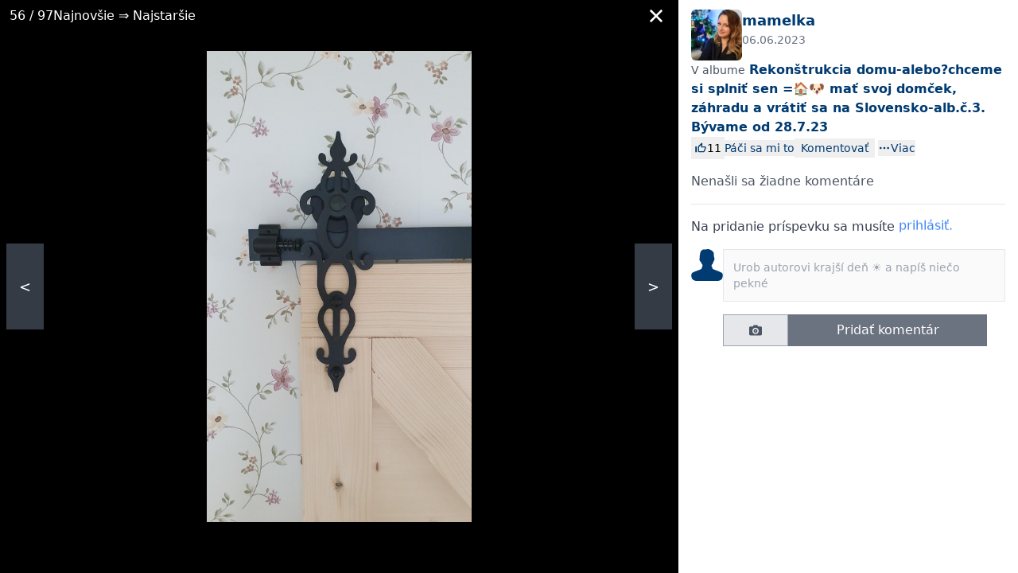

--- FILE ---
content_type: text/html; charset=utf-8
request_url: https://www.modrastrecha.sk/blog/mamelka/album/rekonstrukcia-domu-alebo-chceme-si-splni-sfctkv/25643485/?newest_first=1
body_size: 6472
content:






<!DOCTYPE html>

    <html lang="sk">

<head>
    <meta charset="utf-8">
    
    <title>Rekonštrukcia domu-alebo?chceme si splniť sen =🏠🐶 mať svoj domček, záhradu a vrátiť sa na Slovensko-alb.č.3. 
Bývame od 28.7.23 #55 | Modrastrecha.sk</title>


    <link rel="preconnect" href="https://static.4nets.sk">
    <link rel="preconnect" href="https://securepubads.g.doubleclick.net">
    <link rel="preconnect" href="https://www.googletagmanager.com">

    <link rel="dns-prefetch" href="https://plausible.modrastrecha.sk">
    <link rel="dns-prefetch" href="https://gask.hit.gemius.pl">

    

    
        <meta name="viewport" content="width=device-width, initial-scale=1.0">
        <meta name="theme-color" content="#000000">
        <meta property="fb:app_id" content="623234401145790" />
        <meta name="Author" content="4networks SK&amp;CZ (C) 2015-2023">
    
    <link rel="manifest" href="/manifest.json">
    <link rel="stylesheet" href="/django-static/css/styles.1da4741adfcb.css">
    <link rel="stylesheet" href="/django-static/photoswipe_css/photoswipe.5dd1a3df986b.css">
    
        


    <meta property="og:image" content="https://www.modrastrecha.sk/django-static/common/og_image_living_sk_60.781da89f0cd3.jpg" />

    
    
    
    
    <link rel="canonical" href="https://www.modrastrecha.sk/blog/mamelka/album/rekonstrukcia-domu-alebo-chceme-si-splni-sfctkv/25643485/" />

    <link href="/django-static/common/slimselect.min.4db9deae3637.css" rel="stylesheet">

    


    <link rel="shortcut icon" href="/django-static/common/favicons/living/favicon.6a502fa4d0eb.ico">
    <link rel="icon" type="image/png" sizes="16x16" href="/django-static/common/favicons/living/favicon-16x16.61d3b82e331e.png">
    <link rel="icon" type="image/png" sizes="32x32" href="/django-static/common/favicons/living/favicon-32x32.a90913f6b770.png">
    <link rel="icon" type="image/png" sizes="96x96" href="/django-static/common/favicons/living/favicon-96x96.8ee002473613.png">




    
        <script async defer src="/django-static/common/turbo-7.1.0.d08bf68a4a08.js"></script>
        
            <script async defer src="/django-static/stimulus/bundle.331747d32bc7.js"></script>
        

        

        
            


<script type="text/javascript" async="">
(function () {
    var bannerLoaded = false;

    function loadInMobi() {
        if (bannerLoaded) return;
        bannerLoaded = true;

        // Odstránenie listenerov, aby sa kód nespúšťal duplicitne
        events.forEach(function(e) {
            window.removeEventListener(e, loadInMobi);
        });

        // --- START POVODNY QUANTCAST KOD ---
        (function () {
            var host = window.location.hostname;
            var element = document.createElement("script");
            var firstScript = document.getElementsByTagName("script")[0];
            var url = "https://cmp.inmobi.com".concat(
                "/choice/",
                "bP3pSgQmEGCFG",
                "/",
                host,
                "/choice.js",
                "?tag_version=V2"
            );
            var uspTries = 0;
            var uspTriesLimit = 3;
            element.async = true;
            element.type = "text/javascript";
            element.src = url;

            if (firstScript && firstScript.parentNode) {
                firstScript.parentNode.insertBefore(element, firstScript);
            } else {
                document.head.appendChild(element);
            }

            function makeStub() {
                var TCF_LOCATOR_NAME = "__tcfapiLocator";
                var queue = [];
                var win = window;
                var cmpFrame;

                function addFrame() {
                    var doc = win.document;
                    var otherCMP = !!win.frames[TCF_LOCATOR_NAME];

                    if (!otherCMP) {
                        if (doc.body) {
                            var iframe = doc.createElement("iframe");
                            iframe.style.cssText = "display:none";
                            iframe.name = TCF_LOCATOR_NAME;
                            doc.body.appendChild(iframe);
                        } else {
                            setTimeout(addFrame, 5);
                        }
                    }
                    return !otherCMP;
                }

                function tcfAPIHandler() {
                    var gdprApplies;
                    var args = arguments;
                    if (!args.length) {
                        return queue;
                    } else if (args[0] === "setGdprApplies") {
                        if (args.length > 3 && args[2] === 2 && typeof args[3] === "boolean") {
                            gdprApplies = args[3];
                            if (typeof args[2] === "function") {
                                args[2]("set", true);
                            }
                        }
                    } else if (args[0] === "ping") {
                        var retr = {
                            gdprApplies: gdprApplies,
                            cmpLoaded: false,
                            cmpStatus: "stub",
                        };
                        if (typeof args[2] === "function") {
                            args[2](retr);
                        }
                    } else {
                        queue.push(args);
                    }
                }

                function postMessageEventHandler(event) {
                    var msgIsString = typeof event.data === "string";
                    var json = {};
                    try {
                        if (msgIsString) {
                            json = JSON.parse(event.data);
                        } else {
                            json = event.data;
                        }
                    } catch (ignore) {}
                    var payload = json.__tcfapiCall;
                    if (payload) {
                        window.__tcfapi(
                            payload.command,
                            payload.version,
                            function (retValue, success) {
                                var returnMsg = {
                                    __tcfapiReturn: {
                                        returnValue: retValue,
                                        success: success,
                                        callId: payload.callId,
                                    },
                                };
                                if (msgIsString) {
                                    returnMsg = JSON.stringify(returnMsg);
                                }
                                if (event && event.source && event.source.postMessage) {
                                    event.source.postMessage(returnMsg, "*");
                                }
                            },
                            payload.parameter
                        );
                    }
                }

                while (win) {
                    try {
                        if (win.frames[TCF_LOCATOR_NAME]) {
                            cmpFrame = win;
                            break;
                        }
                    } catch (ignore) {}
                    if (win === window.top) break;
                    win = win.parent;
                }
                if (!cmpFrame) {
                    addFrame();
                    win.__tcfapi = tcfAPIHandler;
                    win.addEventListener("message", postMessageEventHandler, false);
                }
            }

            makeStub();

            var uspStubFunction = function () {
                var arg = arguments;
                if (typeof window.__uspapi !== uspStubFunction) {
                    setTimeout(function () {
                        if (typeof window.__uspapi !== "undefined") {
                            window.__uspapi.apply(window.__uspapi, arg);
                        }
                    }, 500);
                }
            };

            var checkIfUspIsReady = function () {
                uspTries++;
                if (window.__uspapi === uspStubFunction && uspTries < uspTriesLimit) {
                    // console.warn("USP is not accessible");
                } else {
                    clearInterval(uspInterval);
                }
            };

            if (typeof window.__uspapi === "undefined") {
                window.__uspapi = uspStubFunction;
                var uspInterval = setInterval(checkIfUspIsReady, 6000);
            }
        })();
        // --- KONIEC POVODNEHO KODU ---
    }

    // Spustenie pri interakcii (pohyb myšou, klávesnica, scroll, dotyk)
    var events = ['mouseover', 'keydown', 'touchstart', 'scroll'];
    events.forEach(function(e) {
        window.addEventListener(e, loadInMobi, { passive: true });
    });
})();
</script>
        

        <script>
            function gemius_pending(i) { window[i] = window[i] || function() {var x = window[i+'_pdata'] = window[i+'_pdata'] || []; x[x.length]=arguments;};};
            gemius_pending('gemius_hit'); gemius_pending('gemius_event'); gemius_pending('pp_gemius_hit'); gemius_pending('pp_gemius_event');
        </script>

        <script>
    function loadExternalScript(src) {
        const script = document.createElement('script')
        script.src = src
        script.async = true
        document.head.appendChild(script)
    }

    function initializeAdsAndTracking() {
        
        loadExternalScript("https://www.googletagmanager.com/gtag/js?id=G-P0YNHQ8TQ8");
        loadExternalScript("https://securepubads.g.doubleclick.net/tag/js/gpt.js");

        window.dataLayer = window.dataLayer || [];
        window.gtag = function(){dataLayer.push(arguments)}
        gtag('js', new Date())
        gtag('config', 'G-P0YNHQ8TQ8')

        window.googletag = window.googletag || {cmd: []};
    }

    const scheduleIdle = window.requestIdleCallback || function(cb) {
        return setTimeout(cb, 1);
    };

    window.addEventListener('load', function() {
        scheduleIdle(() => {
            initializeAdsAndTracking()
        });
    });
</script>

        
            <script defer event-logged_in="false" data-domain="modrastrecha.sk" src="https://plausible.modrastrecha.sk/js/script.pageview-props.js"></script>
        
        
    
    
</head>

<body class="living w-full" style="margin: 0; padding: 0;">
    <div data-controller="gemius" data-gemius-id-value="301"></div>
    

    
    
    



<div 
    data-controller="image-detail"
    data-image-detail-server-id-value="301"
    data-image-detail-image-id-value="25643485"
    data-image-detail-album-id-value="6984295"
    data-image-detail-url-placeholder-value="/blog/mamelka/album/rekonstrukcia-domu-alebo-chceme-si-splni-sfctkv/IMAGE_ID_PLACEHOLDER/"
    data-image-detail-album-title-value="Rekonštrukcia domu-alebo?chceme si splniť sen =🏠🐶 mať svoj domček, záhradu a vrátiť sa na Slovensko-alb.č.3. 
Bývame od 28.7.23"
    data-image-detail-album-url-value="/blog/mamelka/album/rekonstrukcia-domu-alebo-chceme-si-splni-sfctkv/"
    class="flex  w-full h-screen"
    data-action="keydown.left@window->image-detail#arrowLeft keydown.right@window->image-detail#arrowRight"
>
    

    <div
        data-image-detail-target="imageContainer"
        class="relative sm:w-2/3 bg-black flex flex-grow items-center justify-center p-2 sm:p-16"
    >
        <div class="flex items-center gap-2 absolute top-0 w-full bg-black bg-opacity-50 py-1 px-3 text-white">
            <div><span data-image-detail-target="currentIndex"></span> / <span>97</span></div>
            
                <span>Najnovšie ⇒ Najstaršie</span>
            
            
            <div class="flex-grow flex justify-end">
                <span    
                    class="p-2 cursor-pointer"
                    data-action="keydown.esc@window->image-detail#leaveShowroom click->image-detail#leaveShowroom"
                    data-image-detail-target="backToAlbum"
                    aria-label="Zavrieť"
                    role="button"
                    tabindex="0"
                >
                    
                    <i 
                        class="block w-4 h-4 bg-white"
                        style="-webkit-mask:url(/django-static/common/icons/close.a59f6ca80ee7.svg);mask-url:url(/django-static/common/icons/close.a59f6ca80ee7.svg)"
                    ></i>
                </span>
            </div>
        </div>
        
        <img
            src="https://static.4nets.sk/photo/43/622743/web3/49526909_s1600x1600.jpg"
            class="max-h-full max-w-full"
            data-image-detail-target="img"
            
        >
        <a
            data-image-detail-target="left"
            data-action="click->image-detail#goLeft"
            class="block absolute left-2 px-4 py-10 bg-gray-600 bg-opacity-70 text-white text-lg select-none cursor-pointer"
        >
            &lt;
        </a>
        <a
            data-image-detail-target="right"
            data-action="click->image-detail#goRight"
            class="block absolute right-2 px-4 py-10 bg-gray-600 bg-opacity-70 text-white text-lg select-none cursor-pointer"
        >
            &gt;
        </a>
    </div>
    
    

    
        <div class="sm:block w-1/3">
            <div class="flex flex-col gap-2 h-full p-4 py-0">
                <div 
                    data-controller="pb--image-detail-ad"
                    data-image-detail-target="adContainer"
                    data-pb--image-detail-ad-page-targeting-value="blogs"
                    data-pb--image-detail-ad-div-id-value="div-gpt-ad-1670519375577-0"
                    data-pb--image-detail-ad-slot-id-value="/39524221/modrastrecha.sk/modrastrecha.sk-branding"
                    class="pt-3"
                >
                    <div 
                        data-pb--image-detail-ad-target="wrapper"
                        class="w-full h-0"
                    >
                        <div id='div-gpt-ad-1670519375577-0' class="flex justify-center"></div>
                    </div>
                </div>
                <div class="flex gap-2">
                    <a href="/blog/mamelka/">
                        
                            <img src="https://static.4nets.sk/photo/43/622743/avatar/47929247_150.jpg" class="w-16 rounded-md">
                        
                    </a>
                    <div class="flex-grow flex flex-col gap-1">
                        <a class="text-primary-700 font-bold text-lg" href="/blog/mamelka/">mamelka</a>
                        <div id="image-created-time" data-image-detail-target="smallLoader" class="text-gray-500 text-sm">
                            06.06.2023
                        </div>
                    </div>
                </div>
                <div>
                    <span class="text-sm text-gray-600">V albume</span>
                    <a
                        href="/blog/mamelka/album/rekonstrukcia-domu-alebo-chceme-si-splni-sfctkv/"
                        class="font-bold text-primary-700 hover:underline"
                    >
                        Rekonštrukcia domu-alebo?chceme si splniť sen =🏠🐶 mať svoj domček, záhradu a vrátiť sa na Slovensko-alb.č.3. 
Bývame od 28.7.23
                    </a>
                </div>
                <div
                    id="image-title"
                    data-image-detail-target="smallLoader"
                >
                </div>
                
                <div id="like-panel"></div>

                <div id="tags-panel"></div>

                <div id="comments" data-image-detail-target="comments" class="overflow-y-auto flex-grow"></div>

            </div>
        </div>
    


 

</div>


<script>
    window.photos = [
        
            {
                
                photofile_url: 'https://static.4nets.sk/photo/43/622743/album/49568625_s1600x1600.jpg',
                
                img_id: '25670212',
            },
        
            {
                
                photofile_url: 'https://static.4nets.sk/photo/43/622743/album/49568624_s1600x1600.jpg',
                
                img_id: '25670211',
            },
        
            {
                
                photofile_url: 'https://static.4nets.sk/photo/43/622743/album/49568623_s1600x1600.jpg',
                
                img_id: '25670210',
            },
        
            {
                
                photofile_url: 'https://static.4nets.sk/photo/43/622743/album/49568520_s1600x1600.jpg',
                
                img_id: '25670135',
            },
        
            {
                
                photofile_url: 'https://static.4nets.sk/photo/43/622743/album/49566736_s1600x1600.jpg',
                
                img_id: '25668870',
            },
        
            {
                
                photofile_url: 'https://static.4nets.sk/photo/43/622743/album/49566316_s1600x1600.jpg',
                
                img_id: '25668589',
            },
        
            {
                
                photofile_url: 'https://static.4nets.sk/photo/43/622743/album/49565979_s1600x1600.jpg',
                
                img_id: '25668390',
            },
        
            {
                
                photofile_url: 'https://static.4nets.sk/photo/43/622743/album/49565978_s1600x1600.jpg',
                
                img_id: '25668389',
            },
        
            {
                
                photofile_url: 'https://static.4nets.sk/photo/43/622743/album/49565977_s1600x1600.jpg',
                
                img_id: '25668388',
            },
        
            {
                
                photofile_url: 'https://static.4nets.sk/photo/43/622743/album/49565685_s1600x1600.jpg',
                
                img_id: '25668204',
            },
        
            {
                
                photofile_url: 'https://static.4nets.sk/photo/43/622743/album/49565189_s1600x1600.jpg',
                
                img_id: '25667873',
            },
        
            {
                
                photofile_url: 'https://static.4nets.sk/photo/43/622743/album/49559947_s1600x1600.jpg',
                
                img_id: '25664176',
            },
        
            {
                
                photofile_url: 'https://static.4nets.sk/photo/43/622743/album/49555957_s1600x1600.jpg',
                
                img_id: '25662049',
            },
        
            {
                
                photofile_url: 'https://static.4nets.sk/photo/43/622743/album/49553451_s1600x1600.jpg',
                
                img_id: '25660396',
            },
        
            {
                
                photofile_url: 'https://static.4nets.sk/photo/43/622743/album/49553450_s1600x1600.jpg',
                
                img_id: '25660395',
            },
        
            {
                
                photofile_url: 'https://static.4nets.sk/photo/43/622743/album/49551461_s1600x1600.jpg',
                
                img_id: '25659228',
            },
        
            {
                
                photofile_url: 'https://static.4nets.sk/photo/43/622743/album/49551460_s1600x1600.jpg',
                
                img_id: '25659227',
            },
        
            {
                
                photofile_url: 'https://static.4nets.sk/photo/43/622743/album/49551459_s1600x1600.jpg',
                
                img_id: '25659226',
            },
        
            {
                
                photofile_url: 'https://static.4nets.sk/photo/43/622743/web3/49548201_s1600x1600.jpg',
                
                img_id: '25657404',
            },
        
            {
                
                photofile_url: 'https://static.4nets.sk/photo/43/622743/web3/49548200_s1600x1600.jpg',
                
                img_id: '25657403',
            },
        
            {
                
                photofile_url: 'https://static.4nets.sk/photo/43/622743/web3/49548199_s1600x1600.jpg',
                
                img_id: '25657402',
            },
        
            {
                
                photofile_url: 'https://static.4nets.sk/photo/43/622743/web3/49546256_s1600x1600.jpg',
                
                img_id: '25656239',
            },
        
            {
                
                photofile_url: 'https://static.4nets.sk/photo/43/622743/web3/49546257_s1600x1600.jpg',
                
                img_id: '25656238',
            },
        
            {
                
                photofile_url: 'https://static.4nets.sk/photo/43/622743/web3/49546258_s1600x1600.jpg',
                
                img_id: '25656237',
            },
        
            {
                
                photofile_url: 'https://static.4nets.sk/photo/43/622743/web3/49546255_s1600x1600.jpg',
                
                img_id: '25656236',
            },
        
            {
                
                photofile_url: 'https://static.4nets.sk/photo/43/622743/web3/49544912_s1600x1600.jpg',
                
                img_id: '25655082',
            },
        
            {
                
                photofile_url: 'https://static.4nets.sk/photo/43/622743/web3/49544415_s1600x1600.jpg',
                
                img_id: '25654739',
            },
        
            {
                
                photofile_url: 'https://static.4nets.sk/photo/43/622743/web3/49543543_s1600x1600.jpg',
                
                img_id: '25654036',
            },
        
            {
                
                photofile_url: 'https://static.4nets.sk/photo/43/622743/web3/49543172_s1600x1600.jpg',
                
                img_id: '25653790',
            },
        
            {
                
                photofile_url: 'https://static.4nets.sk/photo/43/622743/web3/49543174_s1600x1600.jpg',
                
                img_id: '25653789',
            },
        
            {
                
                photofile_url: 'https://static.4nets.sk/photo/43/622743/web3/49543173_s1600x1600.jpg',
                
                img_id: '25653788',
            },
        
            {
                
                photofile_url: 'https://static.4nets.sk/photo/43/622743/web3/49542861_s1600x1600.jpg',
                
                img_id: '25653630',
            },
        
            {
                
                photofile_url: 'https://static.4nets.sk/photo/43/622743/web3/49542863_s1600x1600.jpg',
                
                img_id: '25653631',
            },
        
            {
                
                photofile_url: 'https://static.4nets.sk/photo/43/622743/web3/49542862_s1600x1600.jpg',
                
                img_id: '25653632',
            },
        
            {
                
                photofile_url: 'https://static.4nets.sk/photo/43/622743/web3/49543138_s1600x1600.jpg',
                
                img_id: '25653767',
            },
        
            {
                
                photofile_url: 'https://static.4nets.sk/photo/43/622743/web3/49541434_s1600x1600.jpg',
                
                img_id: '25652853',
            },
        
            {
                
                photofile_url: 'https://static.4nets.sk/photo/43/622743/web3/49541433_s1600x1600.jpg',
                
                img_id: '25652852',
            },
        
            {
                
                photofile_url: 'https://static.4nets.sk/photo/43/622743/web3/49540501_s1600x1600.jpg',
                
                img_id: '25652250',
            },
        
            {
                
                photofile_url: 'https://static.4nets.sk/photo/43/622743/web3/49540502_s1600x1600.jpg',
                
                img_id: '25652249',
            },
        
            {
                
                photofile_url: 'https://static.4nets.sk/photo/43/622743/web3/49540309_s1600x1600.jpg',
                
                img_id: '25652149',
            },
        
            {
                
                photofile_url: 'https://static.4nets.sk/photo/43/622743/web3/49540308_s1600x1600.jpg',
                
                img_id: '25652148',
            },
        
            {
                
                photofile_url: 'https://static.4nets.sk/photo/43/622743/web3/49540310_s1600x1600.jpg',
                
                img_id: '25652147',
            },
        
            {
                
                photofile_url: 'https://static.4nets.sk/photo/43/622743/web3/49540111_s1600x1600.jpg',
                
                img_id: '25652053',
            },
        
            {
                
                photofile_url: 'https://static.4nets.sk/photo/43/622743/web3/49538892_s1600x1600.jpg',
                
                img_id: '25651458',
            },
        
            {
                
                photofile_url: 'https://static.4nets.sk/photo/43/622743/web3/49538893_s1600x1600.jpg',
                
                img_id: '25651457',
            },
        
            {
                
                photofile_url: 'https://static.4nets.sk/photo/43/622743/web3/49534367_s1600x1600.jpg',
                
                img_id: '25648537',
            },
        
            {
                
                photofile_url: 'https://static.4nets.sk/photo/43/622743/web3/49532704_s1600x1600.jpg',
                
                img_id: '25647435',
            },
        
            {
                
                photofile_url: 'https://static.4nets.sk/photo/43/622743/web3/49531302_s1600x1600.jpg',
                
                img_id: '25646544',
            },
        
            {
                
                photofile_url: 'https://static.4nets.sk/photo/43/622743/web3/49529488_s1600x1600.jpg',
                
                img_id: '25645328',
            },
        
            {
                
                photofile_url: 'https://static.4nets.sk/photo/43/622743/web3/49528940_s1600x1600.jpg',
                
                img_id: '25644984',
            },
        
            {
                
                photofile_url: 'https://static.4nets.sk/photo/43/622743/web3/49528504_s1600x1600.jpg',
                
                img_id: '25644753',
            },
        
            {
                
                photofile_url: 'https://static.4nets.sk/photo/43/622743/web3/49528097_s1600x1600.jpg',
                
                img_id: '25644449',
            },
        
            {
                
                photofile_url: 'https://static.4nets.sk/photo/43/622743/web3/49527507_s1600x1600.jpg',
                
                img_id: '25643957',
            },
        
            {
                
                photofile_url: 'https://static.4nets.sk/photo/43/622743/web3/49527505_s1600x1600.jpg',
                
                img_id: '25643956',
            },
        
            {
                
                photofile_url: 'https://static.4nets.sk/photo/43/622743/web3/49527504_s1600x1600.jpg',
                
                img_id: '25643954',
            },
        
            {
                
                photofile_url: 'https://static.4nets.sk/photo/43/622743/web3/49526909_s1600x1600.jpg',
                
                img_id: '25643485',
            },
        
            {
                
                photofile_url: 'https://static.4nets.sk/photo/43/622743/web3/49526908_s1600x1600.jpg',
                
                img_id: '25643484',
            },
        
            {
                
                photofile_url: 'https://static.4nets.sk/photo/43/622743/web3/49526467_s1600x1600.jpg',
                
                img_id: '25643223',
            },
        
            {
                
                photofile_url: 'https://static.4nets.sk/photo/43/622743/web3/49526466_s1600x1600.jpg',
                
                img_id: '25643222',
            },
        
            {
                
                photofile_url: 'https://static.4nets.sk/photo/43/622743/web3/49526069_s1600x1600.jpg',
                
                img_id: '25642896',
            },
        
            {
                
                photofile_url: 'https://static.4nets.sk/photo/43/622743/web3/49526068_s1600x1600.jpg',
                
                img_id: '25642895',
            },
        
            {
                
                photofile_url: 'https://static.4nets.sk/photo/43/622743/web3/49524646_s1600x1600.jpg',
                
                img_id: '25641957',
            },
        
            {
                
                photofile_url: 'https://static.4nets.sk/photo/43/622743/web3/49522483_s1600x1600.jpg',
                
                img_id: '25640663',
            },
        
            {
                
                photofile_url: 'https://static.4nets.sk/photo/43/622743/web3/49522254_s1600x1600.jpg',
                
                img_id: '25640490',
            },
        
            {
                
                photofile_url: 'https://static.4nets.sk/photo/43/622743/web3/49517883_s1600x1600.jpg',
                
                img_id: '25636624',
            },
        
            {
                
                photofile_url: 'https://static.4nets.sk/photo/43/622743/web3/49517419_s1600x1600.jpg',
                
                img_id: '25636319',
            },
        
            {
                
                photofile_url: 'https://static.4nets.sk/photo/43/622743/web3/49512736_s1600x1600.jpg',
                
                img_id: '25632805',
            },
        
            {
                
                photofile_url: 'https://static.4nets.sk/photo/43/622743/web3/49512561_s1600x1600.jpg',
                
                img_id: '25632702',
            },
        
            {
                
                photofile_url: 'https://static.4nets.sk/photo/43/622743/web3/49511807_s1600x1600.jpg',
                
                img_id: '25632295',
            },
        
            {
                
                photofile_url: 'https://static.4nets.sk/photo/43/622743/web3/49510848_s1600x1600.jpg',
                
                img_id: '25631758',
            },
        
            {
                
                photofile_url: 'https://static.4nets.sk/photo/43/622743/web3/49510849_s1600x1600.jpg',
                
                img_id: '25631757',
            },
        
            {
                
                photofile_url: 'https://static.4nets.sk/photo/43/622743/web3/49510847_s1600x1600.jpg',
                
                img_id: '25631756',
            },
        
            {
                
                photofile_url: 'https://static.4nets.sk/photo/43/622743/web3/49510851_s1600x1600.jpg',
                
                img_id: '25631755',
            },
        
            {
                
                photofile_url: 'https://static.4nets.sk/photo/43/622743/web3/49510852_s1600x1600.jpg',
                
                img_id: '25631754',
            },
        
            {
                
                photofile_url: 'https://static.4nets.sk/photo/43/622743/web3/49510850_s1600x1600.jpg',
                
                img_id: '25631753',
            },
        
            {
                
                photofile_url: 'https://static.4nets.sk/photo/43/622743/web3/49510846_s1600x1600.jpg',
                
                img_id: '25631752',
            },
        
            {
                
                photofile_url: 'https://static.4nets.sk/photo/43/622743/web3/49509807_s1600x1600.jpg',
                
                img_id: '25631078',
            },
        
            {
                
                photofile_url: 'https://static.4nets.sk/photo/43/622743/web3/49509716_s1600x1600.jpg',
                
                img_id: '25631007',
            },
        
            {
                
                photofile_url: 'https://static.4nets.sk/photo/43/622743/web3/49509717_s1600x1600.jpg',
                
                img_id: '25631006',
            },
        
            {
                
                photofile_url: 'https://static.4nets.sk/photo/43/622743/web3/49509718_s1600x1600.jpg',
                
                img_id: '25631005',
            },
        
            {
                
                photofile_url: 'https://static.4nets.sk/photo/43/622743/web3/49509464_s1600x1600.jpg',
                
                img_id: '25630878',
            },
        
            {
                
                photofile_url: 'https://static.4nets.sk/photo/43/622743/web3/49509465_s1600x1600.jpg',
                
                img_id: '25630877',
            },
        
            {
                
                photofile_url: 'https://static.4nets.sk/photo/43/622743/web3/49509463_s1600x1600.jpg',
                
                img_id: '25630876',
            },
        
            {
                
                photofile_url: 'https://static.4nets.sk/photo/43/622743/web3/49509330_s1600x1600.jpg',
                
                img_id: '25630787',
            },
        
            {
                
                photofile_url: 'https://static.4nets.sk/photo/43/622743/web3/49509329_s1600x1600.jpg',
                
                img_id: '25630786',
            },
        
            {
                
                photofile_url: 'https://static.4nets.sk/photo/43/622743/web3/49509332_s1600x1600.jpg',
                
                img_id: '25630785',
            },
        
            {
                
                photofile_url: 'https://static.4nets.sk/photo/43/622743/web3/49509331_s1600x1600.jpg',
                
                img_id: '25630784',
            },
        
            {
                
                photofile_url: 'https://static.4nets.sk/photo/43/622743/web3/49509333_s1600x1600.jpg',
                
                img_id: '25630783',
            },
        
            {
                
                photofile_url: 'https://static.4nets.sk/photo/43/622743/web3/49508536_s1600x1600.jpg',
                
                img_id: '25630308',
            },
        
            {
                
                photofile_url: 'https://static.4nets.sk/photo/43/622743/web3/49508537_s1600x1600.jpg',
                
                img_id: '25630307',
            },
        
            {
                
                photofile_url: 'https://static.4nets.sk/photo/43/622743/web3/49508535_s1600x1600.jpg',
                
                img_id: '25630306',
            },
        
            {
                
                photofile_url: 'https://static.4nets.sk/photo/43/622743/web3/49508414_s1600x1600.jpg',
                
                img_id: '25630223',
            },
        
            {
                
                photofile_url: 'https://static.4nets.sk/photo/43/622743/web3/49508413_s1600x1600.jpg',
                
                img_id: '25630221',
            },
        
            {
                
                photofile_url: 'https://static.4nets.sk/photo/43/622743/web3/49503942_s1600x1600.jpg',
                
                img_id: '25627251',
            },
        
            {
                
                photofile_url: 'https://static.4nets.sk/photo/43/622743/web3/49503043_s1600x1600.jpg',
                
                img_id: '25626627',
            },
        
            {
                
                photofile_url: 'https://static.4nets.sk/photo/43/622743/web3/49498961_s1600x1600.jpg',
                
                img_id: '25624215',
            },
        
            {
                
                photofile_url: 'https://static.4nets.sk/photo/43/622743/web3/49511558_s1600x1600.jpg',
                
                img_id: '25632161',
            },
        
    ]
</script>



    

    

    

<div
    id="search-modal"
    data-controller="search--main-modal"
    data-search--main-modal-target="container"
    data-search--main-modal-instantsearch-script-url-value="/django-static/search/instantsearch-4.51.1.production.min.551403b1f6fc.js"
    data-search--main-modal-instantsearch-adapter-script-url-value="/django-static/search/instant-search-adapter-2.4.0.min.1ed543b0eb25.js"
    data-search--main-modal-server-id-value=301
    style="display: none;"
    class="w-full"
>
    <div 
        class="z-40 bg-black/50 fixed top-0 left-0 w-full h-full"
        data-action="click->search--main-modal#hide"
    ></div>
    <div
        id='main-search-dropdown-container'
        class="mx-auto fixed h-full sm:h-auto left-0 sm:left-1/2 top-0 bg-white p-4 sm:p-8 w-full sm:w-9/12 mt-16 z-50 transform translate-x-0 sm:-translate-x-[50%]"
    >
        <div class="mb-4 relative h-full sm:h-auto">
            <div id='main-search-searchbox' class='w-full flex items-center border mb-4'></div>
            <div 
                id="main-search-close-button"
                data-action="click->search--main-modal#hide"
                class="hidden sm:flex cursor-pointer absolute -right-20 -top-16 w-10 h-10 border rounded-full bg-white text-gray-500 shadow-sm items-center justify-center"
            >
                x
            </div>

            <div 
                id="main-search-close-button"
                data-action="click->search--main-modal#hide"
                class="flex sm:hidden left-1/2 -translate-x-[50%] absolute w-10 h-10 border rounded-full bg-white text-gray-500 shadow-sm items-center justify-center"
                style="top: -65px"
            >
                x
            </div>
            
            <div class='grid grid-cols-1 sm:grid-cols-2 gap-4 h-full overflow-y-scroll pb-40 sm:pb-0'>
                <div class='flex flex-col gap-4'>
                    <div id='main-search-thread-categories-results'></div>
                    <div id='main-search-faq-results'></div>
                    <div id='main-search-thread-results'></div>
                    <div class='flex justify-center'>
                        <a
                            id='threads-more-results-link'
                            href='/search'
                            target='_blank'
                            class='px-4 sm:px-8 py-2 rounded-sm text-xs sm:text-sm font-bold bg-primary-600 hover:bg-primary-500 transition-colors duration-300 text-white no-underline'
                        >
                            Hľadať ďalšie diskusie
                        </a>
                    </div>
                </div>
                
                <div class="sm:col-start-2 gap-4">
                
                    <div id='main-search-photoblog-results'></div>
                    <div class='flex justify-center mb-4 mt-2'>
                        <a
                            id='albums-more-results-link'
                            href='/search'
                            target='_blank'
                            class='px-4 sm:px-8 py-2 rounded-sm text-xs sm:text-sm font-bold bg-primary-600 hover:bg-primary-500 transition-colors duration-300 text-white no-underline'
                        >
                            Hľadať ďalšie albumy
                        </a>
                    </div>
                
                    <div id='main-search-magazine-results'></div>
                    <div class='flex justify-center mb-4 mt-2'>
                        <a
                            id='magazine-more-results-link'
                            href='/search'
                            target='_blank'
                            class='px-4 sm:px-8 py-2 rounded-sm text-xs sm:text-sm font-bold bg-primary-600 hover:bg-primary-500 transition-colors duration-300 text-white no-underline'
                        >
                            Zobraziť ďalšie články
                        </a>
                    </div>
                </div>
            </div>
        </div>
    </div>
</div>

    <div id="modal-root" data-controller="modal">   
    </div>

    <div 
        id="toasts-container"
        class="fixed bottom-0 w-full sm:w-8/12 md:w-6/12 lg:w-5/12 xl:w-4/12 2xl:w-3/12 my-4 px-2 sm:px-4 h-auto z-50"
        style="right: 0%"
    >
        

        
    </div>

    
</body>

</html>

--- FILE ---
content_type: text/html; charset=utf-8
request_url: https://www.modrastrecha.sk/django-api/album/6984295/25643485/side-info/
body_size: 2337
content:










<turbo-stream action="update" target="like-panel">
    <template>
        <div class="flex gap-2 items-center">
            






<div 
    class="flex items-center gap-1"
    data-controller="like"
    data-like-like-text-value="Páči sa mi to"
    data-like-dislike-text-value="Nepáči sa mi to"
    data-like-likes-count-value="11"
    data-like-thumb-up-value="background-color:var(--like-icon-bg-color, var(--primary-700));-webkit-mask-image: url(/django-static/common/icons/thumb_up.2895d6ddd68b.svg);mask-image: url(/django-static/common/icons/thumb_up.2895d6ddd68b.svg);"
    data-like-thumb-up-hollow-value="background-color:var(--like-icon-bg-color, var(--primary-700));-webkit-mask-image: url(/django-static/common/icons/thumb_up_hollow.1f2771405fad.svg);mask-image: url(/django-static/common/icons/thumb_up_hollow.1f2771405fad.svg);"
    data-like-like-url-value="/django-api/image/25643485/like/"
    data-like-dislike-url-value="/django-api/image/25643485/dislike/"
    
        data-like-is-liked-value="false"
    
>
    
    <form action="/django-api/image/25643485/likers/" data-like-target="likers" class="">
        <button 
            type="submit"
            class="flex items-center gap-1 hover:rounded hover:bg-gray-200 p-1"
        >
            <i
                
                    style="background-color:var(--like-icon-bg-color, var(--primary-700));-webkit-mask-image: url(/django-static/common/icons/thumb_up_hollow.1f2771405fad.svg);mask-image: url(/django-static/common/icons/thumb_up_hollow.1f2771405fad.svg);"
                
                class="bg-primary-700 w-4 h-4 flex-shrink-0"
                data-like-target="iconLikers"
            ></i>
            <span style="color: var(--like-counter-color)" data-like-target="counter" class="text-sm text-primary-700">11</span>
        </button>
    </form>

    
        <form method="post" action="/django-api/image/25643485/like/" data-like-target="form">
            <input type="hidden" name="csrfmiddlewaretoken" value="C2IRLkdgWsf2RDAs0FCLUgPhxDcsNPfi0AoUQ6TnF1J3H7jYvE3r7BPXSaJVS4NQ">
            <button
                type="submit"
                class="text-primary-700 text-sm text-left flex items-center gap-1 font-medium"
                data-action="click->like#handleClick"
            >
                <i
                    style="background-color:var(--like-icon-bg-color, var(--primary-700));-webkit-mask-image: url(/django-static/common/icons/thumb_up_hollow.1f2771405fad.svg);mask-image: url(/django-static/common/icons/thumb_up_hollow.1f2771405fad.svg)"
                    class="bg-primary-700 w-4 h-4 flex-shrink-0 hidden"
                    data-like-target="icon"
                ></i>
                
                    <span style="color: var(--like-text-color)" data-like-target="buttonText">Páči sa mi to</span>
                
            </button>
        </form>
    

</div>

            <button
                class="text-sm px-2 py-0.5 text-primary-700 font-medium"
                onclick="document.getElementById('comment-form').scrollIntoView({ behavior: 'smooth', inline: 'center' })"
            >
                Komentovať
            </button>
            <form 
                method="GET" 
                action="/django-api/image/25643485/more-options/" 
                class="flex items-center ml-1"
            >
                <button class="flex gap-1 items-center" aria-label="Viac">
                    
                    <div 
                        class="w-4 h-4 bg-primary-700"
                        style="-webkit-mask:url(/django-static/common/icons/horizontal_dots.c8357039cf56.svg);mask:url(/django-static/common/icons/horizontal_dots.c8357039cf56.svg)"
                    >
                    </div>
                    <span class="text-sm text-primary-700">Viac</span>
                </button>
            </form>
        </div>
    </template>
</turbo-stream>

<turbo-stream action="update" target="tags-panel">
    <template>
        <div class="flex gap-2 items-center">
            
        </div>
    </template>
</turbo-stream>

<turbo-stream action="update" target="comments">
    <template>
        
        




<ul id="comment-list">
    
        <div class="text-gray-600 my-4">Nenašli sa žiadne komentáre</div>
    
</ul>





<form
    id="comment-form"
    method="post"
    
        action="/django-api/post/6984295/image/25643485/add-comment/"
    
    class="bg-white py-4 border-t scroll-mt-20"
    disabled
>
    <input type="hidden" name="csrfmiddlewaretoken" value="C2IRLkdgWsf2RDAs0FCLUgPhxDcsNPfi0AoUQ6TnF1J3H7jYvE3r7BPXSaJVS4NQ">

    
    
    
        <div class="text-sm sm:text-base text-gray-700 mb-4">Na pridanie príspevku sa musíte
            <a class="hover:underline text-blue-500 animate-bounce inline-block" href="/common/login?next=/blog/mamelka/album/rekonstrukcia-domu-alebo-chceme-si-splni-sfctkv/25643485/">
                prihlásiť.
            </a>
        </div>
    

    <div
        data-controller="photofile-upload"
        data-photofile-upload-upload-url-value="/system/upload/album"
        data-photofile-upload-uploading-text-value="Nahráva sa..."
        data-photofile-upload-close-url-value="/django-static/common/icons/close.a59f6ca80ee7.svg"
        class="flex gap-2"
    >
        <div>
            
                
                <div class="w-10 h-10 bg-primary-700 rounded-md" style="-webkit-mask: url(/django-static/common/icons/avatar/male.52f23d234659.svg);mask: url(/django-static/common/icons/avatar/male.52f23d234659.svg)"></div>
            
        </div>
        <div class="w-full">
            <div class="border border-gray-200 w-full flex">
                <textarea
                    name="comment"
                    rows="2"
                    class="text-sm w-full resize-none p-3 flex-grow"
                    placeholder="Urob autorovi krajší deň ☀️ a napíš niečo pekné"
                    disabled
                ></textarea>
            </div>

            
                <div id="sorting-info" class="mt-2 text-gray-600 text-sm" style="display: none">
                    Presunutím fotiek môžte zmeniť ich poradie
                </div>
            

            <div
                id="uploaded-photos-sortable"
                data-controller="sortable"
                data-sortable-animation-value="300"
                data-sortable-handle-value="div[data-random-id]"
                data-sortable-sortable-url-value="/django-static/common/sortablejs-1.15.2.min.2205f234f6d7.js"
                data-photofile-upload-target="container"
                class="grid gap-4 grid-cols-2 md:grid-cols-2 mt-2"
            >
            </div>
            
            <div class="flex flex-col">

                <div class="flex gap-2 mt-2">
                    <label class="flex items-center justify-center gap-2 px-8 py-2 border border-gray-400 flex-shrink-0  cursor-not-allowed bg-gray-200 ">
                        <i
                            class="bg-gray-600 w-4 h-4"
                            style="--img-url: url(/django-static/common/icons/photo.5a4a1a40da73.svg); -webkit-mask-image: var(--img-url);mask-image: var(--img-url);"
                        >
                        </i>
                        <input
                            type="file"
                            class="hidden"
                            data-photofile-upload-target="input"
                            data-action="change->photofile-upload#inputChanged"
                            multiple
                            onchange="document.querySelector('#sorting-info').style.display = event.target.files.length > 1 ? 'block' : 'none';"
                            disabled
                        >
                    </label>
                    <button
                        data-photofile-upload-target="uploadButton"
                        type="submit"
                        class="flex-grow text-white py-2 bg-gray-300 text-gray-700 disabled:bg-gray-500 disabled:cursor-not-allowed"
                         disabled 
                        style="max-width: 250px"
                    >
                        Pridať komentár
                    </button>
                </div>
            </div>
            
        </div>
    </div>
</form> 
    </template>
</turbo-stream>

<turbo-stream action="update" target="image-created-time">
    <template>
        06.06.2023
    </template>
</turbo-stream>

<turbo-stream action="update" target="image-title">
    <template>
        





    </template>
</turbo-stream>

<turbo-stream action="update" target="image-created-time">
    <template>
        <div id="image-created-time" data-image-detail-target="smallLoader" class="text-gray-500">06.06.2023</div>
    </template>
</turbo-stream>


--- FILE ---
content_type: text/html; charset=utf-8
request_url: https://www.google.com/recaptcha/api2/aframe
body_size: 266
content:
<!DOCTYPE HTML><html><head><meta http-equiv="content-type" content="text/html; charset=UTF-8"></head><body><script nonce="vbDZF6utm1eKExIrIbnSag">/** Anti-fraud and anti-abuse applications only. See google.com/recaptcha */ try{var clients={'sodar':'https://pagead2.googlesyndication.com/pagead/sodar?'};window.addEventListener("message",function(a){try{if(a.source===window.parent){var b=JSON.parse(a.data);var c=clients[b['id']];if(c){var d=document.createElement('img');d.src=c+b['params']+'&rc='+(localStorage.getItem("rc::a")?sessionStorage.getItem("rc::b"):"");window.document.body.appendChild(d);sessionStorage.setItem("rc::e",parseInt(sessionStorage.getItem("rc::e")||0)+1);localStorage.setItem("rc::h",'1768442509766');}}}catch(b){}});window.parent.postMessage("_grecaptcha_ready", "*");}catch(b){}</script></body></html>